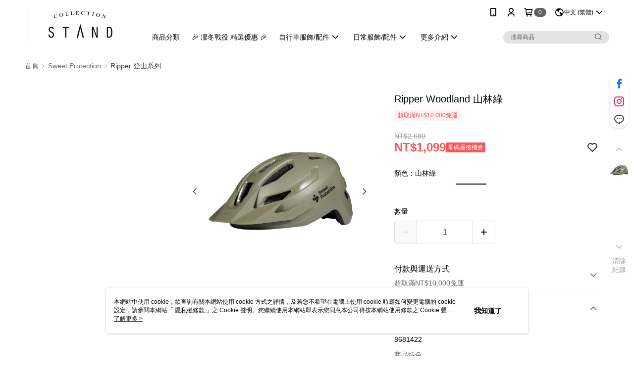

--- FILE ---
content_type: text/css
request_url: https://cms-static.cdn.91app.com/theme/39888/css/cmsTheme_35bc22ce-6c27-4b1b-815a-e25137217a39_1768449411521.css?v=020190828
body_size: 334
content:
.cms-badge{color:#fff;background:#626262}.cms-header{background:#fff}.cms-nav{color:#000}.cms-logo{background-image:url(https://cms-static.cdn.91app.com/images/original/39888/5dbf5cd6-1280-40ca-9fce-1981171ae375-1585908415-62uvmtshoc_d.png)}.cms-linkColor{color:#428bca !important}.cms-moneyColor{color:#ff5353 !important}.cms-discountMoneyColor{color:#ff5353 !important}.cms-primaryBtnBgColor{background-color:#000 !important}.cms-primaryBtnTextColor{color:#fff !important}.cms-secondBtnBgColor{background-color:#fff !important}.cms-secondBtnTextColor{color:#000 !important}.cms-secondBtnBorderColor{border-color:#000 !important}.cms-primaryHeartBtnBgColor{color:#ff5353 !important}.cms-secondHeartBtnBgColor{color:#333 !important}.cms-generalTagBgColor{background-color:#fff2f2 !important}.cms-generalTagTextColor{color:#ff5353 !important}.cms-emphasisTagBgColor{background-color:#ff5353 !important}.cms-emphasisTagTextColor{color:#fff !important}.cms-keyWordTagTextColor{color:#666 !important}.cms-moneyBgColor{background-color:#ff5353 !important}.cms-moneyBorderColor{border-color:#ff5353 !important}.cms-moneyOutlineColor{outline-color:#ff5353 !important}#progressbar li.active:before{background-color:#ff5353 !important;border-color:#ff5353 !important}.cms-secondBtnBgColor:hover{background-color:#f7f7f7 !important}.cms-primaryBtnBgColor:hover{background-color:#000 !important}.cms-primaryBtnBorderColor{border-color:#000 !important}.cms-primaryQtyBtnTextColor{color:#000 !important}.cms-tagBorderColor{border-color:#fff2f2 !important}.banner-discount-fee{color:#ff5353 !important}.banner-add-to-cart{border-color:#000 !important;color:#000 !important}.cms-main-color{background-color:#fff !important}.cms-sub-color{color:#000 !important}